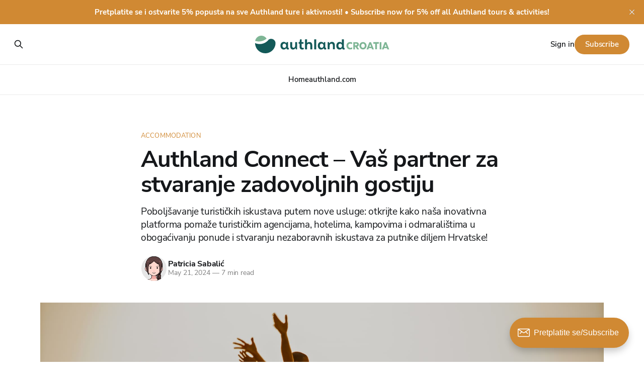

--- FILE ---
content_type: text/html; charset=utf-8
request_url: https://authland.com/blog/authland-connect-vas-partner-za-stvaranje-zadovoljnih-gostiju/
body_size: 18945
content:
<!DOCTYPE html>
<html lang="en">
<head>

    <title>Authland Connect - zaradite uz zadovoljnije goste</title>
    <meta charset="utf-8">
    <meta name="viewport" content="width=device-width, initial-scale=1.0">
    
    <link rel="preload" as="style" href="/blog/assets/built/screen.css?v=4d55cea81d">
    <link rel="preload" as="script" href="/blog/assets/built/source.js?v=4d55cea81d">

    <link rel="stylesheet" type="text/css" href="/blog/assets/built/screen.css?v=4d55cea81d">

    <style>
        :root {
            --background-color: #ffffff
        }
    </style>

    <script>
        /* The script for calculating the color contrast has been taken from
        https://gomakethings.com/dynamically-changing-the-text-color-based-on-background-color-contrast-with-vanilla-js/ */
        var accentColor = getComputedStyle(document.documentElement).getPropertyValue('--background-color');
        accentColor = accentColor.trim().slice(1);
        var r = parseInt(accentColor.substr(0, 2), 16);
        var g = parseInt(accentColor.substr(2, 2), 16);
        var b = parseInt(accentColor.substr(4, 2), 16);
        var yiq = ((r * 299) + (g * 587) + (b * 114)) / 1000;
        var textColor = (yiq >= 128) ? 'dark' : 'light';

        document.documentElement.className = `has-${textColor}-text`;
    </script>

    <meta name="description" content="Otkrijte kako inovativna platforma Authland Connect omogućuje zaradu i zadovoljnije goste kroz prodaju lokalnih izleta i aktivnosti!">
    <link rel="icon" href="https://authland.com/blog/content/images/size/w256h256/2024/01/favicon-180.png" type="image/png">
    <link rel="canonical" href="https://authland.com/blog/authland-connect-vas-partner-za-stvaranje-zadovoljnih-gostiju/">
    <meta name="referrer" content="no-referrer-when-downgrade">
    
    <meta property="og:site_name" content="Authland blog">
    <meta property="og:type" content="article">
    <meta property="og:title" content="Authland Connect - zaradite uz zadovoljnije goste">
    <meta property="og:description" content="Poboljšavanje turističkih iskustava putem nove usluge: otkrijte kako naša inovativna platforma pomaže turističkim agencijama, hotelima, kampovima i odmaralištima u obogaćivanju ponude i stvaranju nezaboravnih iskustava za putnike diljem Hrvatske!">
    <meta property="og:url" content="https://authland.com/blog/authland-connect-vas-partner-za-stvaranje-zadovoljnih-gostiju/">
    <meta property="og:image" content="https://authland.com/blog/content/images/2024/05/iStock-1845444048.jpg">
    <meta property="article:published_time" content="2024-05-21T20:41:53.000Z">
    <meta property="article:modified_time" content="2025-01-26T20:44:23.000Z">
    <meta property="article:tag" content="accommodation">
    <meta property="article:tag" content="Things to do in Croatia">
    
    <meta property="article:publisher" content="https://www.facebook.com/authland.croatia">
    <meta name="twitter:card" content="summary_large_image">
    <meta name="twitter:title" content="Authland Connect - zaradite uz zadovoljnije goste">
    <meta name="twitter:description" content="Poboljšavanje turističkih iskustava putem nove usluge: otkrijte kako naša inovativna platforma pomaže turističkim agencijama, hotelima, kampovima i odmaralištima u obogaćivanju ponude i stvaranju nezaboravnih iskustava za putnike diljem Hrvatske!">
    <meta name="twitter:url" content="https://authland.com/blog/authland-connect-vas-partner-za-stvaranje-zadovoljnih-gostiju/">
    <meta name="twitter:image" content="https://authland.com/blog/content/images/2024/05/iStock-1845444048.jpg">
    <meta name="twitter:label1" content="Written by">
    <meta name="twitter:data1" content="Patricia Sabalić">
    <meta name="twitter:label2" content="Filed under">
    <meta name="twitter:data2" content="accommodation, Things to do in Croatia">
    <meta property="og:image:width" content="1200">
    <meta property="og:image:height" content="675">
    
    <script type="application/ld+json">
{
    "@context": "https://schema.org",
    "@type": "Article",
    "publisher": {
        "@type": "Organization",
        "name": "Authland blog",
        "url": "https://authland.com/blog/",
        "logo": {
            "@type": "ImageObject",
            "url": "https://authland.com/blog/content/images/2024/01/authland-croatia.svg",
            "width": 267,
            "height": 35
        }
    },
    "author": {
        "@type": "Person",
        "name": "Patricia Sabalić",
        "image": {
            "@type": "ImageObject",
            "url": "https://authland.com/blog/content/images/2024/12/people_15675914.png",
            "width": 512,
            "height": 601
        },
        "url": "https://authland.com/blog/author/patricia/",
        "sameAs": []
    },
    "headline": "Authland Connect - zaradite uz zadovoljnije goste",
    "url": "https://authland.com/blog/authland-connect-vas-partner-za-stvaranje-zadovoljnih-gostiju/",
    "datePublished": "2024-05-21T20:41:53.000Z",
    "dateModified": "2025-01-26T20:44:23.000Z",
    "image": {
        "@type": "ImageObject",
        "url": "https://authland.com/blog/content/images/2024/05/iStock-1845444048.jpg",
        "width": 1200,
        "height": 675
    },
    "keywords": "accommodation, Things to do in Croatia",
    "description": "Poboljšavanje turističkih iskustava putem nove usluge: otkrijte kako naša inovativna platforma pomaže turističkim agencijama, hotelima, kampovima i odmaralištima u obogaćivanju ponude i stvaranju nezaboravnih iskustava za putnike diljem Hrvatske!",
    "mainEntityOfPage": "https://authland.com/blog/authland-connect-vas-partner-za-stvaranje-zadovoljnih-gostiju/"
}
    </script>

    <meta name="generator" content="Ghost 5.96">
    <link rel="alternate" type="application/rss+xml" title="Authland blog" href="https://authland.com/blog/rss/">
    <script defer src="https://cdn.jsdelivr.net/ghost/portal@~2.44/umd/portal.min.js" data-i18n="false" data-ghost="https://authland.com/blog/" data-key="fcbbc4fcac92c847e70409788f" data-api="https://authland.com/blog/ghost/api/content/" crossorigin="anonymous"></script><style id="gh-members-styles">.gh-post-upgrade-cta-content,
.gh-post-upgrade-cta {
    display: flex;
    flex-direction: column;
    align-items: center;
    font-family: -apple-system, BlinkMacSystemFont, 'Segoe UI', Roboto, Oxygen, Ubuntu, Cantarell, 'Open Sans', 'Helvetica Neue', sans-serif;
    text-align: center;
    width: 100%;
    color: #ffffff;
    font-size: 16px;
}

.gh-post-upgrade-cta-content {
    border-radius: 8px;
    padding: 40px 4vw;
}

.gh-post-upgrade-cta h2 {
    color: #ffffff;
    font-size: 28px;
    letter-spacing: -0.2px;
    margin: 0;
    padding: 0;
}

.gh-post-upgrade-cta p {
    margin: 20px 0 0;
    padding: 0;
}

.gh-post-upgrade-cta small {
    font-size: 16px;
    letter-spacing: -0.2px;
}

.gh-post-upgrade-cta a {
    color: #ffffff;
    cursor: pointer;
    font-weight: 500;
    box-shadow: none;
    text-decoration: underline;
}

.gh-post-upgrade-cta a:hover {
    color: #ffffff;
    opacity: 0.8;
    box-shadow: none;
    text-decoration: underline;
}

.gh-post-upgrade-cta a.gh-btn {
    display: block;
    background: #ffffff;
    text-decoration: none;
    margin: 28px 0 0;
    padding: 8px 18px;
    border-radius: 4px;
    font-size: 16px;
    font-weight: 600;
}

.gh-post-upgrade-cta a.gh-btn:hover {
    opacity: 0.92;
}</style>
    <script defer src="https://cdn.jsdelivr.net/ghost/sodo-search@~1.3/umd/sodo-search.min.js" data-key="fcbbc4fcac92c847e70409788f" data-styles="https://cdn.jsdelivr.net/ghost/sodo-search@~1.3/umd/main.css" data-sodo-search="https://authland.com/blog/" data-locale="en" crossorigin="anonymous"></script>
    <script defer src="https://cdn.jsdelivr.net/ghost/announcement-bar@~1.1/umd/announcement-bar.min.js" data-announcement-bar="https://authland.com/blog/" data-api-url="https://authland.com/blog/members/api/announcement/" crossorigin="anonymous"></script>
    <link href="https://authland.com/blog/webmentions/receive/" rel="webmention">
    <script defer src="/blog/public/cards.min.js?v=4d55cea81d"></script>
    <link rel="stylesheet" type="text/css" href="/blog/public/cards.min.css?v=4d55cea81d">
    <script defer src="/blog/public/comment-counts.min.js?v=4d55cea81d" data-ghost-comments-counts-api="https://authland.com/blog/members/api/comments/counts/"></script>
    <script defer src="/blog/public/member-attribution.min.js?v=4d55cea81d"></script><style>:root {--ghost-accent-color: #d08933;}</style>
    <!-- Cookie consent -->
<link rel="stylesheet" href="https://cdn.jsdelivr.net/gh/orestbida/cookieconsent@v2.8.9/dist/cookieconsent.css" media=print onload="this.media='all'">
<!-- Google analytics & Hotjar -->
<script type=text/plain data-cookiecategory=analytics>
    (function(w,d,s,l,i){w[l]=w[l]||[];w[l].push({'gtm.start':
    new Date().getTime(),event:'gtm.js'});var f=d.getElementsByTagName(s)[0],
    j=d.createElement(s),dl=l!='dataLayer'?'&l='+l:'';j.async=true;j.src=
    'https://www.googletagmanager.com/gtm.js?id='+i+dl;f.parentNode.insertBefore(j,f);
    })(window,document,'script','dataLayer','GTM-MBBTTVD');
</script>
<script type=text/plain data-cookiecategory=analytics>
    (function(h,o,t,j,a,r){
        h.hj=h.hj||function(){(h.hj.q=h.hj.q||[]).push(arguments)};
        h._hjSettings={hjid:1880562,hjsv:6};
        a=o.getElementsByTagName('head')[0];
        r=o.createElement('script');r.async=1;
        r.src=t+h._hjSettings.hjid+j+h._hjSettings.hjsv;
        a.appendChild(r);
    })(window,document,'https://static.hotjar.com/c/hotjar-','.js?sv=');
</script>

<!-- Font -->

<link rel="preconnect" href="https://fonts.googleapis.com">
<link rel="preconnect" href="https://fonts.gstatic.com" crossorigin>

<style>
    /* latin-ext */
    @font-face {
        font-family: 'Nunito Sans';
        font-style: normal;
        font-weight: 300;
        font-display: swap;
        src: url(https://fonts.gstatic.com/s/nunitosans/v12/pe03MImSLYBIv1o4X1M8cc8WAc5jU1EQVg.woff2) format('woff2');
        unicode-range: U+0100-02AF, U+1E00-1EFF, U+2020, U+20A0-20AB, U+20AD-20CF, U+2113, U+2C60-2C7F, U+A720-A7FF;
    }

    /* latin */
    @font-face {
        font-family: 'Nunito Sans';
        font-style: normal;
        font-weight: 300;
        font-display: swap;
        src: url(https://fonts.gstatic.com/s/nunitosans/v12/pe03MImSLYBIv1o4X1M8cc8WAc5tU1E.woff2) format('woff2');
        unicode-range: U+0000-00FF, U+0131, U+0152-0153, U+02BB-02BC, U+02C6, U+02DA, U+02DC, U+2000-206F, U+2074, U+20AC, U+2122, U+2191, U+2193, U+2212, U+2215, U+FEFF, U+FFFD;
    }

    @font-face {
        font-family: 'Nunito Sans';
        font-style: normal;
        font-weight: 400;
        font-display: swap;
        src: url(https://fonts.gstatic.com/s/nunitosans/v12/pe0qMImSLYBIv1o4X1M8ccezI9tScg.woff2) format('woff2');
        unicode-range: U+0100-02AF, U+1E00-1EFF, U+2020, U+20A0-20AB, U+20AD-20CF, U+2113, U+2C60-2C7F, U+A720-A7FF;
    }

    /* latin */
    @font-face {
        font-family: 'Nunito Sans';
        font-style: normal;
        font-weight: 400;
        font-display: swap;
        src: url(https://fonts.gstatic.com/s/nunitosans/v12/pe0qMImSLYBIv1o4X1M8cce9I9s.woff2) format('woff2');
        unicode-range: U+0000-00FF, U+0131, U+0152-0153, U+02BB-02BC, U+02C6, U+02DA, U+02DC, U+2000-206F, U+2074, U+20AC, U+2122, U+2191, U+2193, U+2212, U+2215, U+FEFF, U+FFFD;
    }

    /* latin-ext */
    @font-face {
        font-family: 'Nunito Sans';
        font-style: normal;
        font-weight: 600;
        font-display: swap;
        src: url(https://fonts.gstatic.com/s/nunitosans/v12/pe03MImSLYBIv1o4X1M8cc9iB85jU1EQVg.woff2) format('woff2');
        unicode-range: U+0100-02AF, U+1E00-1EFF, U+2020, U+20A0-20AB, U+20AD-20CF, U+2113, U+2C60-2C7F, U+A720-A7FF;
    }

    /* latin */
    @font-face {
        font-family: 'Nunito Sans';
        font-style: normal;
        font-weight: 600;
        font-display: swap;
        src: url(https://fonts.gstatic.com/s/nunitosans/v12/pe03MImSLYBIv1o4X1M8cc9iB85tU1E.woff2) format('woff2');
        unicode-range: U+0000-00FF, U+0131, U+0152-0153, U+02BB-02BC, U+02C6, U+02DA, U+02DC, U+2000-206F, U+2074, U+20AC, U+2122, U+2191, U+2193, U+2212, U+2215, U+FEFF, U+FFFD;
    }

    /* latin-ext */
    @font-face {
        font-family: 'Nunito Sans';
        font-style: normal;
        font-weight: 700;
        font-display: swap;
        src: url(https://fonts.gstatic.com/s/nunitosans/v12/pe03MImSLYBIv1o4X1M8cc8GBs5jU1EQVg.woff2) format('woff2');
        unicode-range: U+0100-02AF, U+1E00-1EFF, U+2020, U+20A0-20AB, U+20AD-20CF, U+2113, U+2C60-2C7F, U+A720-A7FF;
    }

    /* latin */
    @font-face {
        font-family: 'Nunito Sans';
        font-style: normal;
        font-weight: 700;
        font-display: swap;
        src: url(https://fonts.gstatic.com/s/nunitosans/v12/pe03MImSLYBIv1o4X1M8cc8GBs5tU1E.woff2) format('woff2');
        unicode-range: U+0000-00FF, U+0131, U+0152-0153, U+02BB-02BC, U+02C6, U+02DA, U+02DC, U+2000-206F, U+2074, U+20AC, U+2122, U+2191, U+2193, U+2212, U+2215, U+FEFF, U+FFFD;
    }

    :root { --font-sans: 'Nunito Sans','Segoe UI',sans-serif; }
   
</style>

</head>
<body class="post-template tag-accommodation tag-things-to-do-in-croatia has-sans-title has-sans-body">

<div class="gh-viewport">
    
    <header id="gh-navigation" class="gh-navigation is-stacked gh-outer">
    <div class="gh-navigation-inner gh-inner">

        <div class="gh-navigation-brand">
            <a class="gh-navigation-logo is-title" href="https://authland.com/blog">
                    <img src="https://authland.com/blog/content/images/2024/01/authland-croatia.svg" alt="Authland blog">
            </a>
            <button class="gh-search gh-icon-button" aria-label="Search this site" data-ghost-search>
    <svg xmlns="http://www.w3.org/2000/svg" fill="none" viewBox="0 0 24 24" stroke="currentColor" stroke-width="2" width="20" height="20"><path stroke-linecap="round" stroke-linejoin="round" d="M21 21l-6-6m2-5a7 7 0 11-14 0 7 7 0 0114 0z"></path></svg></button>            <button class="gh-burger gh-icon-button" aria-label="Menu">
                <svg xmlns="http://www.w3.org/2000/svg" width="24" height="24" fill="currentColor" viewBox="0 0 256 256"><path d="M224,128a8,8,0,0,1-8,8H40a8,8,0,0,1,0-16H216A8,8,0,0,1,224,128ZM40,72H216a8,8,0,0,0,0-16H40a8,8,0,0,0,0,16ZM216,184H40a8,8,0,0,0,0,16H216a8,8,0,0,0,0-16Z"></path></svg>                <svg xmlns="http://www.w3.org/2000/svg" width="24" height="24" fill="currentColor" viewBox="0 0 256 256"><path d="M205.66,194.34a8,8,0,0,1-11.32,11.32L128,139.31,61.66,205.66a8,8,0,0,1-11.32-11.32L116.69,128,50.34,61.66A8,8,0,0,1,61.66,50.34L128,116.69l66.34-66.35a8,8,0,0,1,11.32,11.32L139.31,128Z"></path></svg>            </button>
        </div>

        <nav class="gh-navigation-menu">
            <ul class="nav">
    <li class="nav-home"><a href="https://authland.com/blog/">Home</a></li>
    <li class="nav-authland-com"><a href="https://authland.com">authland.com</a></li>
</ul>

        </nav>

        <div class="gh-navigation-actions">
                <button class="gh-search gh-icon-button" aria-label="Search this site" data-ghost-search>
    <svg xmlns="http://www.w3.org/2000/svg" fill="none" viewBox="0 0 24 24" stroke="currentColor" stroke-width="2" width="20" height="20"><path stroke-linecap="round" stroke-linejoin="round" d="M21 21l-6-6m2-5a7 7 0 11-14 0 7 7 0 0114 0z"></path></svg></button>                <div class="gh-navigation-members">
                            <a href="#/portal/signin" data-portal="signin">Sign in</a>
                                <a class="gh-button" href="#/portal/signup" data-portal="signup">Subscribe</a>
                </div>
        </div>

    </div>
</header>

    

<main class="gh-main">

    <article class="gh-article post tag-accommodation tag-things-to-do-in-croatia featured">

        <header class="gh-article-header gh-canvas">

                <a class="gh-article-tag" href="https://authland.com/blog/tag/accommodation/">accommodation</a>
            <h1 class="gh-article-title is-title">Authland Connect – Vaš partner za stvaranje zadovoljnih gostiju</h1>
                <p class="gh-article-excerpt is-body">Poboljšavanje turističkih iskustava putem nove usluge: otkrijte kako naša inovativna platforma pomaže turističkim agencijama, hotelima, kampovima i odmaralištima u obogaćivanju ponude i stvaranju nezaboravnih iskustava za putnike diljem Hrvatske!</p>

            <div class="gh-article-meta">
                <div class="gh-article-author-image">
                            <a href="/blog/author/patricia/">
                                <img class="author-profile-image" src="/blog/content/images/size/w160/2024/12/people_15675914.png" alt="Patricia Sabalić" />
                            </a>
                </div>
                <div class="gh-article-meta-wrapper">
                    <h4 class="gh-article-author-name"><a href="/blog/author/patricia/">Patricia Sabalić</a></h4>
                    <div class="gh-article-meta-content">
                        <time class="gh-article-meta-date" datetime="2024-05-21">May 21, 2024</time>
                            <span class="gh-article-meta-length"><span class="bull">—</span> 7 min read</span>
                    </div>
                </div>
            </div>

                <figure class="gh-article-image">
        <img
            srcset="/blog/content/images/size/w320/2024/05/iStock-1845444048.jpg 320w,
                    /blog/content/images/size/w600/2024/05/iStock-1845444048.jpg 600w,
                    /blog/content/images/size/w960/2024/05/iStock-1845444048.jpg 960w,
                    /blog/content/images/size/w1200/2024/05/iStock-1845444048.jpg 1200w,
                    /blog/content/images/size/w2000/2024/05/iStock-1845444048.jpg 2000w"
            src="/blog/content/images/size/w1200/2024/05/iStock-1845444048.jpg"
            alt="Authland Connect – Vaš partner za stvaranje zadovoljnih gostiju"
        >
    </figure>

        </header>

        <section class="gh-content gh-canvas is-body">
            <p>Primate tisuće gostiju, ali...</p><p>Mogu li oni zaista dobiti izbor najboljih tura i aktivnosti na jednom mjestu - spremnih za online rezervaciju samo u nekoliko klikova?</p><p>Osjećaju li da je vaš smještaj stvarno povezan s destinacijom, i da im ne treba nitko drugi za potpuno iskustvo?</p><p>Znate li zaista njihove potrebe, koliko troše i kakav je njihov puni potencijal?</p><figure class="kg-card kg-image-card"><img src="https://authland.com/blog/content/images/2024/05/iStock-1346447893.jpg" class="kg-image" alt="Srednjovječni par radi check-in u boutique hotelu" loading="lazy" width="1772" height="1181" srcset="https://authland.com/blog/content/images/size/w600/2024/05/iStock-1346447893.jpg 600w, https://authland.com/blog/content/images/size/w1000/2024/05/iStock-1346447893.jpg 1000w, https://authland.com/blog/content/images/size/w1600/2024/05/iStock-1346447893.jpg 1600w, https://authland.com/blog/content/images/2024/05/iStock-1346447893.jpg 1772w" sizes="(min-width: 720px) 720px"></figure><p>Ova pitanja ističu važnost pružanja ne samo smještaja, već holističkog i obogaćujućeg iskustva koje se proteže izvan granica objekta. <a href="https://authland.com/hr/authland-connect?ref=authland.com" rel="noreferrer"><strong>Authland Connect</strong></a>, aplikacija nastala iz naše turističke platforme <a href="https://authland.com/?ref=authland.com" rel="noreferrer">Authland</a> koja djeluje od 2020. i <a href="https://authland.com/hr/croatia?ref=authland.com" rel="noreferrer">okuplja sjajne i kvalitetne izlete, aktivnosti i ostale doživljaje <strong>od Dalmacije do Istre, Zagorja i Slavonije</strong></a>, nudi rješenje za premošćivanje ovog jaza. Omogućava svakom objektu i agenciji da svojim gostima ponudi <strong>odabrani izbor vrhunskih tura i aktivnosti, besprijekorno integriranih u platformu za rezervacije</strong>. Korištenjem ovog alata, zadovoljstvo gostiju povećava se, postiže njihova lojalnost, a uz to se zarađuje od svake rezervirane ture i aktivnosti.</p><figure class="kg-card kg-embed-card"><iframe width="200" height="113" src="https://www.youtube.com/embed/M7mSp9sRKPA?feature=oembed" frameborder="0" allow="accelerometer; autoplay; clipboard-write; encrypted-media; gyroscope; picture-in-picture; web-share" referrerpolicy="strict-origin-when-cross-origin" allowfullscreen="" title="Authland Connect - vaš alat za zadovoljnije goste i nove prihode"></iframe></figure><h2 id="va%C5%BEnost-autenti%C4%8Dnih-turisti%C4%8Dkih-iskustava">Važnost autentičnih turističkih iskustava</h2><p>Turistička iskustva postaju sve važnija za putnike diljem svijeta. Moderni turisti često traže autentična iskustva koja im omogućuju da se zaista upuste u kulturu, tradiciju i lokalni način života odredišta koje posjećuju. Takva iskustva ne samo da obogaćuju životno iskustvo putnika, već pružaju priliku za dublju povezanost s odredištem i njegovim stanovnicima.</p><p>Uzimajući u obzir pretpostavku da određeni smještajni objekt ili agencija prime 5.000 gostiju godišnje, <a href="https://www.lodgingcm.com/blog/survey-shows-what-guests-actually-want-from-hotels/?ref=authland.com" rel="noreferrer">podaci sugeriraju </a>da je <strong>40% tih gostiju zainteresirano degustaciju hrane i ture koje uključuju lokalnu gastronomiju, 36% za razgledavanje destinacije te 27% gostiju za sjajne doživljaje </strong>poput kušanja vina, piva i posjete lokalnim destilerijama. Očito je koliko su autentična turistička iskustva ključna za poslovni uspjeh turističkih agencija, hotela, kampova i odmarališta.</p><figure class="kg-card kg-image-card"><img src="https://authland.com/blog/content/images/2024/05/iStock-1437822106-1.jpg" class="kg-image" alt="Par je bookirao turu jedrenja tijekom zalaska sunca preko Authland Connecta" loading="lazy" width="1772" height="1182" srcset="https://authland.com/blog/content/images/size/w600/2024/05/iStock-1437822106-1.jpg 600w, https://authland.com/blog/content/images/size/w1000/2024/05/iStock-1437822106-1.jpg 1000w, https://authland.com/blog/content/images/size/w1600/2024/05/iStock-1437822106-1.jpg 1600w, https://authland.com/blog/content/images/2024/05/iStock-1437822106-1.jpg 1772w" sizes="(min-width: 720px) 720px"></figure><p>Na temelju pruženih podataka, uz bruto prihod od 10.000,00 eura od dodatnih usluga, postoji značajan potencijal za povrat ulaganja. S potencijalnim povratom ulaganja koji se kreće od <strong>5 do 20 puta</strong> u samo jednoj godini, ulaganje u razvoj autentičnih turističkih iskustava može biti vrlo profitabilno. Ovo ističe važnost autentičnih iskustava u privlačenju gostiju, povećanju prihoda i stvaranju konkurentske prednosti na tržištu.</p><p>Stoga se nameće kako turističke agencije koje se bave smještajem, hoteli, kampovi i odmarališta trebaju prepoznati važnost ulaganja <a href="https://www.netokracija.com/authland-turizam-hrvatska-josip-zurak-168195?ref=authland.com" rel="noreferrer">u razvoj visokokvalitetnih, lokalno relevantnih doživljaja</a> - kako bi zadovoljili potrebe modernih putnika i postigli izvanredne poslovne rezultate.</p><figure class="kg-card kg-image-card kg-card-hascaption"><img src="https://authland.com/blog/content/images/2024/05/Platforma-min-1.png" class="kg-image" alt="Authland Connect - inovativna platforma za rezervaciju tura i aktivnosti za hotelske goste" loading="lazy" width="2000" height="1282" srcset="https://authland.com/blog/content/images/size/w600/2024/05/Platforma-min-1.png 600w, https://authland.com/blog/content/images/size/w1000/2024/05/Platforma-min-1.png 1000w, https://authland.com/blog/content/images/size/w1600/2024/05/Platforma-min-1.png 1600w, https://authland.com/blog/content/images/size/w2400/2024/05/Platforma-min-1.png 2400w" sizes="(min-width: 720px) 720px"><figcaption><span style="white-space: pre-wrap;">Potpuno personalizirana platforma koja odražava snagu vašeg branda prema gostima.</span></figcaption></figure><h2 id="proizvod-koji-osna%C5%BEuje-turisti%C4%8Dke-subjekte">Proizvod koji osnažuje turističke subjekte</h2><p>Glavni cilj Authland Connecta je osnažiti vas kao hotele, resorte, kampove i turističke agencije koje se bave smještajem, da iskoristite platformu kako biste svojim gostima omogućili širok spektar visokokvalitetnih tura, aktivnosti i doživljaja diljem Hrvatske. A birate između<strong> </strong><a href="https://authland.com/hr/croatia?ref=authland.com" rel="noreferrer"><strong>gotovo 300 usluga</strong></a> kojima raspolažemo u cijeloj državi.</p><p>Distribuciju pritom radite kako i kada želite –<strong> email kampanjama</strong> od trenutka bookinga smještaja, <strong>integracijom na web stranicu</strong> ili u <strong>mobilnu aplikaciju</strong>, na <strong>TV ekranima</strong> i ostalim kanalima koje zamislite. Time postajete konkurentniji, privlačniji i ostvarujete puni potencijal u pogledu lojalnosti i zadovoljstva svojih gostiju, ali i – dodatno zarađujete.</p><p>Authland Connect također vam omogućuje uvid u to <strong>koliko vaši gosti troše na dodatne aktivnosti i kakvi su im uistinu interesi</strong>, i to segmentirano po državama iz kojih dolaze.</p><figure class="kg-card kg-image-card kg-card-hascaption"><img src="https://authland.com/blog/content/images/2024/05/Dashboard-min-1.png" class="kg-image" alt="Authland Connect - inovativna platforma za rezervacije izleta i aktivnosti za hotelske goste - nadzorna ploča sa statistikom" loading="lazy" width="2000" height="1283" srcset="https://authland.com/blog/content/images/size/w600/2024/05/Dashboard-min-1.png 600w, https://authland.com/blog/content/images/size/w1000/2024/05/Dashboard-min-1.png 1000w, https://authland.com/blog/content/images/size/w1600/2024/05/Dashboard-min-1.png 1600w, https://authland.com/blog/content/images/size/w2400/2024/05/Dashboard-min-1.png 2400w" sizes="(min-width: 720px) 720px"><figcaption><span style="white-space: pre-wrap;">Analitika za donošenje boljih odluka - na dohvat ruke!</span></figcaption></figure><p>Još jedan jasan benefit korištenja Connect platforme postizanje je <strong>veće efikasnosti osoblja</strong>. Pristup informacijama o preferencijama gostiju i dostupnim aktivnostima je brži - sve se odigrava u samo nekoliko klikova. Ovo olakšava osoblju da pruži personaliziranu uslugu i preporuke koje odgovaraju interesima svakog gosta. Zahvaljujući boljem upravljanju rezervacijama i aktivnostima, osoblje može učinkovitije rasporediti resurse i vrijeme, što rezultira boljom uslugom i zadovoljnijim gostima, a osim toga &nbsp;iznimno pozitivan nusprodukt je i smanjenje pritiska na same zaposlenike.</p><p>Platforma je jedinstveno <strong>prilagođena brandovima (naime - sami birate boje, logotip, slike i font platforme) </strong>i potrebama njihovih gostiju, nudeći personalizirano iskustvo za svakog pojedinog korisnika. Nije samo alat za prodaju tura i aktivnosti, već je partner u stvaranju jedinstvenih doživljaja koji odražavaju identitet poslovanja i privlače ciljanu publiku svakog poslovanja pojedinačno.</p><p>S personaliziranim pristupom, Authland Connect omogućuje poslovanjima da izgrade snažne veze sa svojim gostima, nudeći im upravo <strong>ono što žele, kada to žele</strong>. Bilo da se radi o luksuznom odmaralištu koje želi ponuditi ekskluzivne ture ili vlastitu SPA uslugu u intimnom okruženju, ili pak obiteljskom hotelu koji želi organizirati zabavne aktivnosti za obitelji s djecom, nova platforma pruža fleksibilnost i prilagodljivost kako bi zadovoljila raznolike interese i preferencije gostiju.</p><figure class="kg-card kg-image-card"><img src="https://authland.com/blog/content/images/2024/05/Copy-of-DJI_0132.jpg" class="kg-image" alt="Grupa se vozi kajakom i SUP-om u Istri" loading="lazy" width="2000" height="1332" srcset="https://authland.com/blog/content/images/size/w600/2024/05/Copy-of-DJI_0132.jpg 600w, https://authland.com/blog/content/images/size/w1000/2024/05/Copy-of-DJI_0132.jpg 1000w, https://authland.com/blog/content/images/size/w1600/2024/05/Copy-of-DJI_0132.jpg 1600w, https://authland.com/blog/content/images/2024/05/Copy-of-DJI_0132.jpg 2000w" sizes="(min-width: 720px) 720px"></figure><p>Authland Connect omogućava da <strong>od trenutka bookinga pa sve do <em>post-stay </em>razdoblja</strong>, gostu strukturirano možete komunicirati sve sjajne doživljaje u destinaciji, a koje mu preporučujete upravo vi kao njegov smještaj ili agencija od pouzdanja.</p><p>Naglasak je na stvaranju nezaboravnih iskustava koja ostavljaju trajan dojam i zadovoljstvo, a svaki gost osjeća kao da mu je pružen osobni vodič kroz odredište. Podaci se redovito analiziraju kako bi se bolje razumjele potrebe i želje gostiju, osiguravajući da ponude uvijek ispunjavaju njihova očekivanja. Na taj način gradite dublje veze sa svojim gostima i jačate svoj brand kao sinonim za kvalitetu i personaliziranu gostoljubivost.</p><figure class="kg-card kg-image-card"><img src="https://authland.com/blog/content/images/2024/05/woman-936549_1920.jpg" class="kg-image" alt="Djevojka uživa u sauni hotela" loading="lazy" width="1920" height="1249" srcset="https://authland.com/blog/content/images/size/w600/2024/05/woman-936549_1920.jpg 600w, https://authland.com/blog/content/images/size/w1000/2024/05/woman-936549_1920.jpg 1000w, https://authland.com/blog/content/images/size/w1600/2024/05/woman-936549_1920.jpg 1600w, https://authland.com/blog/content/images/2024/05/woman-936549_1920.jpg 1920w" sizes="(min-width: 720px) 720px"></figure><h2 id="maksimiziranje-potencijala">Maksimiziranje potencijala</h2><p>Turističkim agencijama koje nude smještaj, hotelima, kampovima i odmaralištima pruža se sveobuhvatan skup prednosti kako bi poboljšali svoje ponude:</p><ol><li><strong>Izbor raznih tura i aktivnosti</strong></li></ol><p>Na jednostavan način može se pristupiti raznovrsnim turama i aktivnostima, uključujući i vlastite i vanjske opcije, kako bi se zadovoljile različite preferencije gostiju. Bilo da je riječ o istraživanju povijesnih znamenitosti, uživanju u aktivnostima na otvorenom ili doživljavanju lokalne kulture, Authland Connect omogućuje <strong>prilagođeni izbor iskustava koje gostima distribuirate putem različitih kanala </strong>poput emaila, web stranice, mobilne aplikacije, digitalnih ekrana, tableta, letaka i recepcije.</p><ol start="2"><li><strong>Zarada od provizije</strong></li></ol><p>Provizije koje zarađujete kreću se od minimalno 8% na ukupnu vrijednost svake rezervacije napravljene putem Authland Connecta, pa sve do pune provizije koju ste dogovorili s pružateljima tura i aktivnosti umanjene za 3% troška procesuiranja transakcije koju omogućava Authland Connect. <strong>To ne samo da dodaje unosan prihod, već pozicionira poslovanja kao predane pružatelje izvrsnih iskustava gostima</strong>, čvrsto usmjerenih na njihovo zadovoljstvo i udobnost tijekom boravka u destinaciji.</p><figure class="kg-card kg-image-card"><img src="https://authland.com/blog/content/images/2024/05/pexels-ketut-subiyanto-4907442.jpg" class="kg-image" alt="Dvije mlade djevojke prijavljuju se na hotelskoj recepciji" loading="lazy" width="2000" height="1333" srcset="https://authland.com/blog/content/images/size/w600/2024/05/pexels-ketut-subiyanto-4907442.jpg 600w, https://authland.com/blog/content/images/size/w1000/2024/05/pexels-ketut-subiyanto-4907442.jpg 1000w, https://authland.com/blog/content/images/size/w1600/2024/05/pexels-ketut-subiyanto-4907442.jpg 1600w, https://authland.com/blog/content/images/2024/05/pexels-ketut-subiyanto-4907442.jpg 2000w" sizes="(min-width: 720px) 720px"></figure><ol start="3"><li><strong>Centraliziranost pružanja usluga</strong></li></ol><p>Bilo koji turistički objekt se pozicionira kao središte za sve potrebe gostiju nudeći cjelovit izbor tura i aktivnosti. <strong>Postajući jedno odredište za obogaćujuća iskustva, jača se identitet branda i potiče se lojalnost.</strong> Gosti cijene praktičnost pristupa širokom spektru opcija putem pouzdanog izvora, poboljšavajući njihovo opće zadovoljstvo boravkom u destinaciji.</p><ol start="4"><li><strong>Analiza podataka</strong></li></ol><p>Analitički alati koje pruža Authland Connect mogu se koristiti kako bi se dobili vrijedni uvidi u preferencije gostiju, obrasce trošenja i trendove na tržištu. Analizom prodajnih podataka i ponašanja gostiju, lakše je donositi informirane odluke kako bi se prilagodile ponude, optimizirale marketinške strategije i bolje razumjele evoluirane potrebe ciljane publike.</p><p>U osnovi, omogućava turističkim stručnjacima da kreiraju nezaboravna iskustva, potaknu rast prihoda i razviju trajne odnose s gostima putem besprijekornog i podatkovno vođenog pristupa. Pritom aplikacija pruža uvid u podatke kao ukupna i prosječna potrošnja po rezerviranoj usluzi, promet po državama i kategorijama usluga, vremensko kretanje prometa i druge bitne informacije.</p><ol start="5"><li><strong>Povećanje efikasnosti osoblja</strong></li></ol><p>Osoblju se omogućuje da se fokusira na pružanje vrhunske usluge gostima, dok se rutinski zadaci rezerviranja tura i aktivnosti automatski obavljaju putem Authland Connecta. Time se osigurava glatko i brzo ispunjavanje zahtjeva gosta, dok se istovremeno poboljšava ukupno iskustvo boravka. Osim što oslobađa vrijeme, omogućuje osoblju da se posvete drugim aspektima poslovanja, kao što su poboljšanje interakcije s gostima, pružanje personaliziranih preporuka i unaprjeđenje operativne učinkovitosti.</p><h2 id="odaberite-savr%C5%A1en-model-za-svoje-poslovanje">Odaberite savršen model za svoje poslovanje</h2><p>Konačno, u svakom paketu koji nudimo, naši partneri mogu pristupiti platformi za rezervaciju tura i aktivnosti, personaliziranoj kako bi odražavala identitet  branda. Od svake rezervacije napravljene putem platforme zarađujete proviziju, uz privlačne dizajne kartica i bannera koji su dostupni za web stranicu ili vašu mobilnu aplikaciju. </p><figure class="kg-card kg-image-card"><img src="https://authland.com/blog/content/images/2025/01/want-to-grow-up-your-business.png" class="kg-image" alt="Authland Connect oglas s pozivom na akciju" loading="lazy" width="1200" height="400" srcset="https://authland.com/blog/content/images/size/w600/2025/01/want-to-grow-up-your-business.png 600w, https://authland.com/blog/content/images/size/w1000/2025/01/want-to-grow-up-your-business.png 1000w, https://authland.com/blog/content/images/2025/01/want-to-grow-up-your-business.png 1200w" sizes="(min-width: 720px) 720px"></figure><p>Jedinstvene značajke razlikuju se od paketa do paketa (Basic, Growth i Lead), stoga je najbolje da nam se javite direktno već danas na <strong>team@authland.com</strong> ili <strong>+385 91 373 9030</strong>, kako biste otkrili načine na koji Authland Connect može transformirati vaše poslovanje i kako bismo odabrali savršen paket za vas i vaše goste.</p><p>I za bolji turizam. </p>
            <div class="post-tags">
                        <a href="/blog/tag/things-to-do-in-croatia/">#Things to do in Croatia</a>
            </div>
            <div class="share-icons">
                <!-- facebook -->
                <a target="_blank" rel="noopener noreferrer" aria-label="Share Authland Connect – Vaš partner za stvaranje zadovoljnih gostiju on facebook"
                    href="https://facebook.com/sharer/sharer.php?u=https://authland.com/blog/authland-connect-vas-partner-za-stvaranje-zadovoljnih-gostiju/">
                    <svg xmlns="http://www.w3.org/2000/svg" width="40" height="40" fill="none" viewBox="0 0 40 40"><path fill="#3a589b" fill-rule="evenodd" d="M17.177 30.88h4.496V19.999h2.999l.397-3.75h-3.396l.004-1.877c0-.977.094-1.502 1.496-1.502h1.875V9.12h-3c-3.603.0-4.871 1.82-4.871 4.878v2.251H14.93V20h2.246V30.88zM20 40C8.955 40 0 31.045.0 20 0 8.954 8.955.0 20 0s20 8.954 20 20c0 11.045-8.955 20-20 20z" clip-rule="evenodd"></path></svg>
                </a>
                <!-- messenger -->
                <a target="_blank" rel="noopener noreferrer" aria-label="Share Authland Connect – Vaš partner za stvaranje zadovoljnih gostiju on messenger"
                    href="fb-messenger://share?link=https://authland.com/blog/authland-connect-vas-partner-za-stvaranje-zadovoljnih-gostiju/&app_id=987654321">
                    <svg xmlns="http://www.w3.org/2000/svg" width="40" height="40" fill="none" viewBox="0 0 40 40">
                        <path fill="#007FFF" fill-rule="evenodd" d="M21.988 24.938l-5.094-5.432-9.937 5.432 10.931-11.605 5.218 5.432 9.813-5.432-10.931 11.605zM20 0C8.954 0 0 8.29 0 18.518c0 5.828 2.908 11.026 7.453 14.421V40l6.81-3.737c1.818.502 3.743.774 5.737.774 11.046 0 20-8.291 20-18.519C40 8.291 31.046 0 20 0z" clip-rule="evenodd"/>
                    </svg>
                </a>
                <!-- Whatsapp -->
                <a target="_blank" rel="noopener noreferrer" aria-label="Share Authland Connect – Vaš partner za stvaranje zadovoljnih gostiju on whatsapp"
                    href="https://api.whatsapp.com/send?text=Authland Connect – Vaš partner za stvaranje zadovoljnih gostiju%20-%20https://authland.com/blog/authland-connect-vas-partner-za-stvaranje-zadovoljnih-gostiju/">
                    <svg xmlns="http://www.w3.org/2000/svg" width="40" height="40" fill="none" viewBox="0 0 40 40"><path fill="#57bb63" fill-rule="evenodd" d="M20 40c11.046.0 20-8.954 20-20S31.046.0 20 0 0 8.954.0 20s8.954 20 20 20z" clip-rule="evenodd"></path><path fill="#fff" fill-rule="evenodd" d="M20.047 30.814c-1.907.0-3.698-.487-5.257-1.343l-6.02 1.914 1.962-5.79a10.68 10.68.0 01-1.56-5.573c0-5.96 4.869-10.791 10.876-10.791 6.006.0 10.875 4.831 10.875 10.791s-4.869 10.792-10.875 10.792zm0-19.865c-5.042.0-9.143 4.07-9.143 9.073a8.98 8.98.0 001.741 5.32l-1.142 3.37 3.514-1.117a9.14 9.14.0 005.03 1.5c5.042.0 9.144-4.07 9.144-9.072.0-5.003-4.102-9.074-9.143-9.074zm5.492 11.559c-.067-.11-.245-.177-.51-.309-.267-.132-1.578-.772-1.822-.86-.245-.088-.423-.133-.6.132-.178.265-.689.86-.845 1.037-.155.177-.31.199-.577.066-.267-.132-1.126-.411-2.144-1.313-.793-.7-1.328-1.566-1.483-1.831-.156-.265-.017-.408.117-.54.12-.118.266-.308.4-.463.133-.154.178-.264.266-.441.09-.177.045-.33-.022-.463s-.6-1.434-.822-1.964c-.222-.53-.444-.441-.6-.441-.155.0-.333-.022-.51-.022a.984.984.0 00-.712.33c-.244.265-.933.905-.933 2.207.0 1.301.955 2.559 1.089 2.735.133.177 1.844 2.934 4.553 3.994 2.711 1.059 2.711.705 3.2.661.488-.044 1.577-.64 1.8-1.257.221-.618.221-1.148.155-1.258z" clip-rule="evenodd"></path></svg>
                </a>
                <!-- viber -->
                <a target="_blank" rel="noopener noreferrer" aria-label="Share Authland Connect – Vaš partner za stvaranje zadovoljnih gostiju on viber"
                    href="viber://forward?text=https://authland.com/blog/authland-connect-vas-partner-za-stvaranje-zadovoljnih-gostiju/">
                    <svg xmlns="http://www.w3.org/2000/svg" width="40" height="40" fill="none" viewBox="0 0 40 40">
                        <circle cx="20" cy="20" r="20" fill="#7D3DAF"/>
                        <path fill="#fff" d="M30.896 14.118a7.6 7.6 0 0 0-5.124-4.938 28.465 28.465 0 0 0-10.73 0 7.6 7.6 0 0 0-5.253 4.91 20.993 20.993 0 0 0 0 9.038 7.657 7.657 0 0 0 4.84 4.867V30.4a.969.969 0 0 0 1.665.67l2.433-2.52h1.58c1.8-.001 3.597-.173 5.366-.512a7.602 7.602 0 0 0 5.123-4.939c.681-2.951.715-6.015.1-8.98zm-1.921 8.54a5.694 5.694 0 0 1-3.615 3.473 26.556 26.556 0 0 1-5.693.455.13.13 0 0 0-.1 0l-1.793 1.936-1.893 1.935a.228.228 0 0 1-.385-.156V26.33a.142.142 0 0 0-.113-.128 5.693 5.693 0 0 1-3.615-3.473 19.043 19.043 0 0 1 0-8.17 5.692 5.692 0 0 1 3.615-3.472c3.29-.63 6.671-.63 9.962 0a5.692 5.692 0 0 1 3.615 3.473c.596 2.69.601 5.477.015 8.169v-.071z"/>
                        <path fill="#fff" d="M25.189 22.032a11.142 11.142 0 0 0-.925-.698c-.328-.227-.64-.455-.982-.669a.868.868 0 0 0-1.04 0c-.312.257-.469.755-.91.812a1.423 1.423 0 0 1-.74-.185 5.152 5.152 0 0 1-2.847-3.203.64.64 0 0 1 0-.569.98.98 0 0 1 .228-.242l.299-.228a.925.925 0 0 0 .256-1.252 11.498 11.498 0 0 0-1.423-1.936.711.711 0 0 0-.897-.213 3.329 3.329 0 0 0-1.11.84 1.423 1.423 0 0 0-.427 1.423c.228.555.456 1.11.712 1.65a14.023 14.023 0 0 0 2.063 3.16 14.318 14.318 0 0 0 5.394 3.615c.2.086.413.128.627.2.195-.044.386-.106.569-.185a3.06 3.06 0 0 0 1.324-1.424.725.725 0 0 0-.171-.896zM20.378 12.994h-.156a.328.328 0 0 0-.328.37c0 .242.285.242.484.27.2.029.612 0 .897.1a4.768 4.768 0 0 1 3.843 3.985c0 .37.07.755.1 1.139.028.384.113.37.327.37a.313.313 0 0 0 .298-.37c0-.456 0-.911-.142-1.424a5.422 5.422 0 0 0-5.323-4.44z"/>
                        <path fill="#fff" d="M23.808 18.203a.81.81 0 0 0 0 .256.299.299 0 0 0 .57 0 1.243 1.243 0 0 0 0-.185v-.455-.17a3.53 3.53 0 0 0-1.922-2.748 4.184 4.184 0 0 0-1.75-.455.285.285 0 0 0-.313.284.285.285 0 0 0 .27.328l.512.085c.35.055.691.16 1.01.313.53.262.97.672 1.268 1.182.248.483.37 1.022.355 1.565z"/>
                        <path fill="#fff" d="M23.011 17.99a.84.84 0 0 0 0-.256 1.836 1.836 0 0 0-1.836-1.85.328.328 0 0 0-.341.255.298.298 0 0 0 .242.356c.156 0 .327 0 .498.071.127.036.248.094.356.171.225.173.381.42.44.698.01.142.01.284 0 .427a.325.325 0 0 0 .213.306.328.328 0 0 0 .13.02.27.27 0 0 0 .298-.198z"/>
                    </svg>
                </a>
                <!-- twitter -->
                <a target="_blank" rel="noopener noreferrer" aria-label="Share Authland Connect – Vaš partner za stvaranje zadovoljnih gostiju on twitter"
                href="https://twitter.com/intent/tweet/?text=Authland Connect – Vaš partner za stvaranje zadovoljnih gostiju&amp;url=https://authland.com/blog/authland-connect-vas-partner-za-stvaranje-zadovoljnih-gostiju/">
                    <svg width="26" height="26" viewBox="0 0 26 26" fill="none" xmlns="http://www.w3.org/2000/svg"><path d="M13 0C9.55219.0 6.24558 1.36964 3.80761 3.80761 1.36964 6.24558.0 9.55219.0 13c0 3.4478 1.36964 6.7544 3.80761 9.1924C6.24558 24.6304 9.55219 26 13 26c3.4478.0 6.7544-1.3696 9.1924-3.8076C24.6304 19.7544 26 16.4478 26 13c0-3.44781-1.3696-6.75442-3.8076-9.19239C19.7544 1.36964 16.4478.0 13 0z" fill="#03a9f4"></path><path d="M20.2222 8.13753C19.656 8.39514 18.9389 8.63695 18.2963 8.71733 18.9498 8.31937 19.9866 7.49052 20.2222 6.74072 19.6117 7.10903 18.5075 7.50238 17.7872 7.64469 17.212 7.01877 16.3916 6.74072 15.4825 6.74072c-1.7461.0-2.964 1.5187-2.964 3.29438v1.3177c-2.56788.0-5.07158-2.00757-6.62966-3.95321-.27412.47505-.42819 1.03113-.42819 1.61884.0 1.19847 1.07274 2.41477 1.92207 2.99327C6.86465 11.9952 5.88371 11.5893 5.45679 11.3528 5.45679 11.3634 5.45679 11.3765 5.45679 11.3904c0 1.5595 1.06633 2.6183 2.51141 2.9135C7.70435 14.3783 7.38272 14.6472 6.14499 14.6472c.40188 1.2749 2.42217 1.9489 3.80563 1.9766-1.08237.8611-3.01215 1.3177-4.49383 1.3177C5.20065 17.9415 5.06198 17.956 4.81482 17.9263 6.21304 18.8356 8.16593 19.2592 9.95062 19.2592c5.81438.0 8.98768-4.558 8.98768-8.809C18.9383 10.3105 18.9338 9.84268 18.9267 9.70564 19.5482 9.25629 19.7998 8.78585 20.2222 8.13753z" fill="#fff"></path></svg>
                </a>
                <!-- linkedin -->
                <a target="_blank" rel="noopener noreferrer" aria-label="Share Authland Connect – Vaš partner za stvaranje zadovoljnih gostiju on linkedin"
                    href="https://www.linkedin.com/shareArticle?mini=true&amp;url=https://authland.com/blog/authland-connect-vas-partner-za-stvaranje-zadovoljnih-gostiju/&amp;title=Authland Connect – Vaš partner za stvaranje zadovoljnih gostiju&amp;summary=Authland Connect – Vaš partner za stvaranje zadovoljnih gostiju&amp;source=https://authland.com/blog/authland-connect-vas-partner-za-stvaranje-zadovoljnih-gostiju/">
                    <svg width="26" height="26" viewBox="0 0 26 26" fill="none" xmlns="http://www.w3.org/2000/svg"><circle cx="13" cy="13" r="13" fill="#0078d4"></circle><path d="M6.74072 9.70993H9.54936V19.2593H6.74072V9.70993zm1.3959-1.12346H8.12089C7.28279 8.58647 6.74072 7.96183 6.74072 7.18159 6.74072 6.3845 7.29964 5.77783 8.15291 5.77783c.85439.0 1.38073.60667 1.39645 1.40376C9.54936 7.96127 9.0073 8.58647 8.13662 8.58647zM20.2222 19.2593H17.4136V14.1481c0-1.2346-.688199999999998-2.0772-1.7931-2.0772-.8431.0-1.2993.568400000000001-1.5206 1.1178C14.019 13.3853 14.0432 13.9291 14.0432 14.2038v5.0555H11.2345V9.70993h2.8087V11.1794C14.4482 10.5525 15.0824 9.70993 16.7047 9.70993c2.0098.0 3.5169 1.26387 3.5169 4.08597L20.2222 19.2593z" fill="#fff"></path></svg>
                </a>
                <!-- reddit -->
                <a target="_blank" rel="noopener noreferrer" aria-label="Share Authland Connect – Vaš partner za stvaranje zadovoljnih gostiju on reddit"
                    href="https://reddit.com/submit?url=https://authland.com/blog/authland-connect-vas-partner-za-stvaranje-zadovoljnih-gostiju/&title=Authland Connect – Vaš partner za stvaranje zadovoljnih gostiju">
                    <svg width="26" height="26" viewBox="0 0 26 26" fill="none" xmlns="http://www.w3.org/2000/svg"><path d="M13 26c7.1797.0 13-5.8203 13-13S20.1797.0 13 0 0 5.8203.0 13 5.8203 26 13 26z" fill="#ff4500"></path><path d="M21.3333 12.6421c0-1.0519-.854000000000003-1.8873-1.8948-1.8873C18.9468 10.7542 18.4739 10.9426 18.1184 11.2809c-1.3047-.9283-3.0909-1.53145-5.0789-1.6088l.8696-4.05292 2.8268.60316C16.7671 6.93396 17.3572 7.50641 18.0873 7.50641c.7455.0 1.3512-.60316 1.3512-1.34601C19.4385 5.41796 18.8329 4.8147 18.0873 4.8147 17.5593 4.8147 17.0931 5.12408 16.8757 5.57275L13.723 4.90755C13.6297 4.89194 13.5365 4.90755 13.4743 4.95398 13.3966 5.00041 13.3501 5.07765 13.3348 5.17051l-.9633 4.5169C10.3525 9.74945 8.53517 10.3526 7.21506 11.2964 6.8595 10.9581 6.38654 10.7697 5.89486 10.7705 4.83868 10.7705 4 11.6211 4 12.6577 4 13.431 4.46585 14.0806 5.11837 14.3748 5.08668 14.5639 5.07109 14.7554 5.07176 14.9472c0 2.9079 3.40152 5.2749 7.59504 5.2749 4.1936.0 7.5951-2.3514 7.5951-5.2749C20.2618 14.7554 20.2462 14.564 20.2153 14.3748 20.8675 14.0806 21.3333 13.4154 21.3333 12.6421v0zM8.31776 13.9878c0-.7425.605600000000001-1.3457 1.35145-1.3457.74549.0 1.35119.603100000000001 1.35119 1.3457.0.7425-.605600000000001 1.346-1.35119 1.346C8.92346 15.349 8.31776 14.7303 8.31776 13.9878zm7.56404 3.5734C14.9499 18.4895 13.1792 18.5514 12.6668 18.5514 12.1387 18.5514 10.3681 18.4739 9.4515 17.5612 9.31196 17.422 9.31196 17.2054 9.4515 17.0662 9.59135 16.9272 9.80875 16.9272 9.9486 17.0662 10.5389 17.6542 11.7815 17.8551 12.6668 17.8551 13.5522 17.8551 14.8101 17.6541 15.3847 17.0662 15.5246 16.9272 15.742 16.9272 15.8818 17.0662 16.006 17.2054 16.006 17.422 15.8818 17.5612zm-.2486-2.2121C14.8876 15.3491 14.282 14.7459 14.282 14.0034c0-.7426.605600000000001-1.3457 1.3512-1.3457.745700000000001.0 1.3513.6031 1.3513 1.3457C16.9845 14.7302 16.3789 15.3491 15.6332 15.3491z" fill="#fff"></path></svg>
                </a>
                <!-- telegram -->
                <a target="_blank" rel="noopener noreferrer" aria-label="Share Authland Connect – Vaš partner za stvaranje zadovoljnih gostiju on telegram"
                    href="https://telegram.me/share/url?text=Authland Connect – Vaš partner za stvaranje zadovoljnih gostiju&amp;url=https://authland.com/blog/authland-connect-vas-partner-za-stvaranje-zadovoljnih-gostiju/">
                    <svg width="26" height="26" viewBox="0 0 26 26" fill="none" xmlns="http://www.w3.org/2000/svg"><path d="M13 0C5.82024.0.0 5.82024.0 13c0 7.1798 5.82024 13 13 13 7.1798.0 13-5.8202 13-13C26 5.82024 20.1798.0 13 0z" fill="#40b3e0"></path><path d="M19.2592 7.18415 16.8223 18.7381S16.4815 19.5394 15.5443 19.1548L9.92099 15.1005 7.87622 14.1711 4.43409 13.0814s-.52824-.1762-.5794-.5608C3.80352 12.1359 4.45115 11.9277 4.45115 11.9277L18.1344 6.87984S19.2591 6.41515 19.2591 7.18435" fill="#fff"></path><path d="M10.0884 19.2593S9.94364 19.2446 9.76323 18.6269c-.18014-.6176-1.0966-3.8683-1.0966-3.8683L15.9527 9.75245s.4207-.27633.4056.0C16.3583 9.75245 16.4334 9.80125 16.208 10.0288 15.9827 10.2564 10.4844 15.6038 10.4844 15.6038" fill="#d2e5f1"></path><path d="M12.5 17l-1.9825 2.1817S10.3233 19.3156 10.1111 19.2317L10.5175 15.5" fill="#b5cfe4"></path></svg>
                </a>
            </div>
        </section>

    </article>

        <div class="gh-comments gh-canvas">
            
        <script defer src="https://cdn.jsdelivr.net/ghost/comments-ui@~0.19/umd/comments-ui.min.js" data-ghost-comments="https://authland.com/blog/" data-api="https://authland.com/blog/ghost/api/content/" data-admin="https://authland.com/blog/ghost/" data-key="fcbbc4fcac92c847e70409788f" data-title="null" data-count="true" data-post-id="664b24cf7e7c51978b2303fa" data-color-scheme="auto" data-avatar-saturation="60" data-accent-color="#d08933" data-comments-enabled="all" data-publication="Authland blog" crossorigin="anonymous"></script>
    
        </div>

</main>


        <section class="gh-container is-grid gh-outer">
            <div class="gh-container-inner gh-inner">
                <h2 class="gh-container-title">Read more</h2>
                <div class="gh-feed">
                        <article class="gh-card post">
    <a class="gh-card-link" href="/blog/magic-and-fun-organizing-team-buildings-and-corporate-events-in-croatia/">
            <figure class="gh-card-image">
                <img
                    srcset="/blog/content/images/size/w160/format/webp/2025/10/IMG_7536---Copy-1.jpg 160w,
                            /blog/content/images/size/w320/format/webp/2025/10/IMG_7536---Copy-1.jpg 320w,
                            /blog/content/images/size/w600/format/webp/2025/10/IMG_7536---Copy-1.jpg 600w,
                            /blog/content/images/size/w960/format/webp/2025/10/IMG_7536---Copy-1.jpg 960w,
                            /blog/content/images/size/w1200/format/webp/2025/10/IMG_7536---Copy-1.jpg 1200w,
                            /blog/content/images/size/w2000/format/webp/2025/10/IMG_7536---Copy-1.jpg 2000w"
                    sizes="320px"
                    src="/blog/content/images/size/w600/2025/10/IMG_7536---Copy-1.jpg"
                    alt="Adriagate team building group having fun playing old Roman board games"
                    loading="lazy"
                >
            </figure>
        <div class="gh-card-wrapper">
            <h3 class="gh-card-title is-title">Here’s how we create magic and fun through organizing team buildings and corporate events in Croatia</h3>
                <p class="gh-card-excerpt is-body">Through this article, we present our way of thinking about organizing team buildings, based on substantial experience working with major companies such as Thome, Caudalie, and Adriagate.</p>
            <footer class="gh-card-meta"><!--
             -->
                    <span class="gh-card-author">By Team Authland</span>
                    <time class="gh-card-date" datetime="2025-10-10">Oct 10, 2025</time>
                <!--
         --></footer>
        </div>
    </a>
</article>                        <article class="gh-card post featured">
    <a class="gh-card-link" href="/blog/evo-kako-kroz-organizaciju-team-buildinga-i-korporativnih-dogadaja-u-hrvatskoj-stvaramo-caroliju-i-zabavu/">
            <figure class="gh-card-image">
                <img
                    srcset="/blog/content/images/size/w160/format/webp/2025/10/IMG_7536---Copy.jpg 160w,
                            /blog/content/images/size/w320/format/webp/2025/10/IMG_7536---Copy.jpg 320w,
                            /blog/content/images/size/w600/format/webp/2025/10/IMG_7536---Copy.jpg 600w,
                            /blog/content/images/size/w960/format/webp/2025/10/IMG_7536---Copy.jpg 960w,
                            /blog/content/images/size/w1200/format/webp/2025/10/IMG_7536---Copy.jpg 1200w,
                            /blog/content/images/size/w2000/format/webp/2025/10/IMG_7536---Copy.jpg 2000w"
                    sizes="320px"
                    src="/blog/content/images/size/w600/2025/10/IMG_7536---Copy.jpg"
                    alt="Grupa Adriagate zaposlenika igra rimsku igru na ploči - Latrunkuli, u sklopu svog team buildinga"
                    loading="lazy"
                >
            </figure>
        <div class="gh-card-wrapper">
            <h3 class="gh-card-title is-title">Evo kako kroz organizaciju team buildinga i korporativnih događaja u Hrvatskoj stvaramo čaroliju i zabavu</h3>
                <p class="gh-card-excerpt is-body">Kroz ovaj članak donosimo vam naš način promišljanja oko organizacije team buildinga, baziran na značajnom iskustvu rada s velikim tvrtkama poput Thome, Caudalie ili Adriagate.</p>
            <footer class="gh-card-meta"><!--
             -->
                    <span class="gh-card-author">By Team Authland</span>
                    <time class="gh-card-date" datetime="2025-10-09">Oct 9, 2025</time>
                <!--
         --></footer>
        </div>
    </a>
</article>                        <article class="gh-card post featured">
    <a class="gh-card-link" href="/blog/seven-hidden-regions-in-croatia-every-explorer-should-visit/">
            <figure class="gh-card-image">
                <img
                    srcset="/blog/content/images/size/w160/format/webp/2025/09/Dizajn-bez-naslova--18-.png 160w,
                            /blog/content/images/size/w320/format/webp/2025/09/Dizajn-bez-naslova--18-.png 320w,
                            /blog/content/images/size/w600/format/webp/2025/09/Dizajn-bez-naslova--18-.png 600w,
                            /blog/content/images/size/w960/format/webp/2025/09/Dizajn-bez-naslova--18-.png 960w,
                            /blog/content/images/size/w1200/format/webp/2025/09/Dizajn-bez-naslova--18-.png 1200w,
                            /blog/content/images/size/w2000/format/webp/2025/09/Dizajn-bez-naslova--18-.png 2000w"
                    sizes="320px"
                    src="/blog/content/images/size/w600/2025/09/Dizajn-bez-naslova--18-.png"
                    alt="Lastovo Island beautiful scenery, Croatia"
                    loading="lazy"
                >
            </figure>
        <div class="gh-card-wrapper">
            <h3 class="gh-card-title is-title">Seven Hidden Regions in Croatia Every Explorer Should Visit</h3>
                <p class="gh-card-excerpt is-body">Hidden regions in Croatia offer quiet authenticity. This means stone hamlets beneath wooded hills, clear rivers carving through karst, and skies where stars still shine bright. Far from bus routes and large hotels, these landscapes reward patience and respect with unspoiled beauty. Enjoy it truly.</p>
            <footer class="gh-card-meta"><!--
             -->
                    <span class="gh-card-author">By Team Authland</span>
                    <time class="gh-card-date" datetime="2025-09-01">Sep 1, 2025</time>
                <!--
         --></footer>
        </div>
    </a>
</article>                        <article class="gh-card post featured">
    <a class="gh-card-link" href="/blog/nova-suradnja-authland-smart-lift/">
            <figure class="gh-card-image">
                <img
                    srcset="/blog/content/images/size/w160/format/webp/2025/06/DS0_0837.jpg 160w,
                            /blog/content/images/size/w320/format/webp/2025/06/DS0_0837.jpg 320w,
                            /blog/content/images/size/w600/format/webp/2025/06/DS0_0837.jpg 600w,
                            /blog/content/images/size/w960/format/webp/2025/06/DS0_0837.jpg 960w,
                            /blog/content/images/size/w1200/format/webp/2025/06/DS0_0837.jpg 1200w,
                            /blog/content/images/size/w2000/format/webp/2025/06/DS0_0837.jpg 2000w"
                    sizes="320px"
                    src="/blog/content/images/size/w600/2025/06/DS0_0837.jpg"
                    alt="Smart Lift letak s QR kodom za booking izleta i aktivnosti"
                    loading="lazy"
                >
            </figure>
        <div class="gh-card-wrapper">
            <h3 class="gh-card-title is-title">Vožnja koja vodi do doživljaja: Authland i Smart Lift mijenjaju pravila turizma</h3>
                <p class="gh-card-excerpt is-body">Authland i Smart Lift spajaju tehnologiju i povjerenje - taksist postaje prvi ambasador destinacije, a putnici putem QR koda mogu odmah rezervirati lokalne izlete. Novi kanal distribucije lokalnih doživljaja počinje već u vožnji!</p>
            <footer class="gh-card-meta"><!--
             -->
                    <span class="gh-card-author">By Team Authland</span>
                    <time class="gh-card-date" datetime="2025-06-21">Jun 21, 2025</time>
                <!--
         --></footer>
        </div>
    </a>
</article>                </div>
            </div>
        </section>

    
    <footer class="gh-footer gh-outer">
    <div class="gh-footer-inner gh-inner">

        <div class="gh-footer-bar">
            <span class="gh-footer-logo is-title">
                    <img src="https://authland.com/blog/content/images/2024/01/authland-croatia.svg" alt="Authland blog">
            </span>
            <nav class="gh-footer-menu">
                <ul class="nav">
    <li class="nav-sign-up"><a href="#/portal/">Sign up</a></li>
</ul>

            </nav>
            <div class="gh-footer-copyright">
                Powered by <a href="https://ghost.org/" target="_blank" rel="noopener">Ghost</a>
            </div>
        </div>
        
                <section class="gh-footer-signup">
                    <h2 class="gh-footer-signup-header is-title">
                        Authland blog
                    </h2>
                    <p class="gh-footer-signup-subhead is-body">
                        Discover the best things to do in Croatian destinations. Learn more about local experiences around you - great tours and activities in Croatia. Only with us!
                    </p>
                    <form class="gh-form" data-members-form>
    <input class="gh-form-input" type="email" placeholder="jamie@example.com" required data-members-email>
    <button class="gh-button" type="submit" aria-label="Subscribe">
        <span><span>Subscribe</span> <svg xmlns="http://www.w3.org/2000/svg" width="32" height="32" fill="currentColor" viewBox="0 0 256 256"><path d="M224.49,136.49l-72,72a12,12,0,0,1-17-17L187,140H40a12,12,0,0,1,0-24H187L135.51,64.48a12,12,0,0,1,17-17l72,72A12,12,0,0,1,224.49,136.49Z"></path></svg></span>
        <svg xmlns="http://www.w3.org/2000/svg" height="24" width="24" viewBox="0 0 24 24">
    <g stroke-linecap="round" stroke-width="2" fill="currentColor" stroke="none" stroke-linejoin="round" class="nc-icon-wrapper">
        <g class="nc-loop-dots-4-24-icon-o">
            <circle cx="4" cy="12" r="3"></circle>
            <circle cx="12" cy="12" r="3"></circle>
            <circle cx="20" cy="12" r="3"></circle>
        </g>
        <style data-cap="butt">
            .nc-loop-dots-4-24-icon-o{--animation-duration:0.8s}
            .nc-loop-dots-4-24-icon-o *{opacity:.4;transform:scale(.75);animation:nc-loop-dots-4-anim var(--animation-duration) infinite}
            .nc-loop-dots-4-24-icon-o :nth-child(1){transform-origin:4px 12px;animation-delay:-.3s;animation-delay:calc(var(--animation-duration)/-2.666)}
            .nc-loop-dots-4-24-icon-o :nth-child(2){transform-origin:12px 12px;animation-delay:-.15s;animation-delay:calc(var(--animation-duration)/-5.333)}
            .nc-loop-dots-4-24-icon-o :nth-child(3){transform-origin:20px 12px}
            @keyframes nc-loop-dots-4-anim{0%,100%{opacity:.4;transform:scale(.75)}50%{opacity:1;transform:scale(1)}}
        </style>
    </g>
</svg>        <svg class="checkmark" xmlns="http://www.w3.org/2000/svg" viewBox="0 0 52 52">
    <path class="checkmark__check" fill="none" d="M14.1 27.2l7.1 7.2 16.7-16.8"/>
    <style>
        .checkmark {
            width: 40px;
            height: 40px;
            display: block;
            stroke-width: 2.5;
            stroke: currentColor;
            stroke-miterlimit: 10;
        }

        .checkmark__check {
            transform-origin: 50% 50%;
            stroke-dasharray: 48;
            stroke-dashoffset: 48;
            animation: stroke .3s cubic-bezier(0.650, 0.000, 0.450, 1.000) forwards;
        }

        @keyframes stroke {
            100% { stroke-dashoffset: 0; }
        }
    </style>
</svg>    </button>
</form>                </section>

    </div>
</footer>    
</div>

    <div class="pswp" tabindex="-1" role="dialog" aria-hidden="true">
    <div class="pswp__bg"></div>

    <div class="pswp__scroll-wrap">
        <div class="pswp__container">
            <div class="pswp__item"></div>
            <div class="pswp__item"></div>
            <div class="pswp__item"></div>
        </div>

        <div class="pswp__ui pswp__ui--hidden">
            <div class="pswp__top-bar">
                <div class="pswp__counter"></div>

                <button class="pswp__button pswp__button--close" title="Close (Esc)"></button>
                <button class="pswp__button pswp__button--share" title="Share"></button>
                <button class="pswp__button pswp__button--fs" title="Toggle fullscreen"></button>
                <button class="pswp__button pswp__button--zoom" title="Zoom in/out"></button>

                <div class="pswp__preloader">
                    <div class="pswp__preloader__icn">
                        <div class="pswp__preloader__cut">
                            <div class="pswp__preloader__donut"></div>
                        </div>
                    </div>
                </div>
            </div>

            <div class="pswp__share-modal pswp__share-modal--hidden pswp__single-tap">
                <div class="pswp__share-tooltip"></div>
            </div>

            <button class="pswp__button pswp__button--arrow--left" title="Previous (arrow left)"></button>
            <button class="pswp__button pswp__button--arrow--right" title="Next (arrow right)"></button>

            <div class="pswp__caption">
                <div class="pswp__caption__center"></div>
            </div>
        </div>
    </div>
</div>
<script src="/blog/assets/built/source.js?v=4d55cea81d"></script>

<!-- Cookie consent -->
<script src="https://cdn.jsdelivr.net/gh/orestbida/cookieconsent@v2.8.9/dist/cookieconsent.js"></script>
<script>
var cc = initCookieConsent();
cc.run({
    current_lang: 'en',
    autoclear_cookies: true,                   // default: false
    page_scripts: true,                        // default: false

    languages: {
        'en': {
            consent_modal: {
                title: 'We use cookies!',
                description: 'Hi, this website uses essential cookies to ensure its proper operation and tracking cookies to understand how you interact with it. The latter will be set only after consent. <button type="button" data-cc="c-settings" class="cc-link">Let me choose</button>',
                primary_btn: {
                    text: 'Accept all',
                    role: 'accept_all'              // 'accept_selected' or 'accept_all'
                },
                secondary_btn: {
                    text: 'Settings',
                    role: 'settings'        // 'settings' or 'accept_necessary'
                }
            },
            settings_modal: {
                title: 'Cookie preferences',
                save_settings_btn: 'Save settings',
                accept_all_btn: 'Accept all',
                reject_all_btn: 'Reject all',
                close_btn_label: 'Close',
                cookie_table_headers: [
                    {col1: 'Name'},
                    {col2: 'Domain'},
                    {col3: 'Expiration'},
                    {col4: 'Description'}
                ],
                blocks: [
                    {
                        title: 'Cookie usage 📢',
                        description: 'I use cookies to ensure the basic functionalities of the website and to enhance your online experience. You can choose for each category to opt-in/out whenever you want. For more details relative to cookies and other sensitive data, please read the full <a href="#" class="cc-link">privacy policy</a>.'
                    }, {
                        title: 'Strictly necessary cookies',
                        description: 'These cookies are essential for the proper functioning of my website. Without these cookies, the website would not work properly',
                        toggle: {
                            value: 'necessary',
                            enabled: true,
                            readonly: true          // cookie categories with readonly=true are all treated as "necessary cookies"
                        }
                    }, {
                        title: 'Performance and Analytics cookies',
                        description: 'These cookies allow the website to remember the choices you have made in the past',
                        toggle: {
                            value: 'analytics',     // your cookie category
                            enabled: false,
                            readonly: false
                        },
                       
                    },
                ]
            }
        }
    }
});
</script>

<script>
  // open links in new tab
  const links = document.querySelectorAll('.gh-content a');
  const domain = location.host;
  
  links.forEach((link) => {
      link.setAttribute('target', '_blank');
      if (!link.href.includes(domain) || link.href.includes(`ref=${domain}`)) {
        link.setAttribute('rel', 'noreferrer');
      }
  });
</script>

</body>
</html>


--- FILE ---
content_type: image/svg+xml
request_url: https://authland.com/blog/content/images/2024/01/authland-croatia.svg
body_size: 2653
content:
<svg width="267" height="35" viewBox="0 0 267 35" fill="none" xmlns="http://www.w3.org/2000/svg">
<path d="M7.56581 11.5132C5.00002 11.5132 2.50002 11.1184 0.197388 10.3289C1.18423 4.47368 6.25002 0 12.3684 0C16.7763 0 20.6579 2.30263 22.8948 5.85526C18.8158 9.3421 13.4211 11.5132 7.56581 11.5132Z" fill="#7FB696"/>
<path d="M40.5921 14.7368V14.8684C40.4605 25.9868 31.4474 35 20.3289 35C10.5263 35 2.36842 28.0921 0.460526 18.8816C0.197368 17.5658 0 16.1184 0 14.7368H0.0657897C0.131579 14.7368 0.197369 14.8026 0.197369 14.8026C2.96053 15.9868 5.92105 16.6447 9.14474 16.6447C15.1316 16.6447 20.5921 14.2763 24.6053 10.4605C25.4605 9.67105 26.25 8.81579 26.9079 7.89474C28.3553 6.84211 30.0658 6.25 31.9737 6.25C35.4605 6.25 38.4211 8.28947 39.8026 11.25C40.2632 12.3026 40.5921 13.4868 40.5921 14.7368Z" fill="#135958"/>
<path d="M50.4605 19.9341C50.4605 15.4604 53.0263 12.3025 57.1052 12.3025C59.4079 12.3025 61.1842 13.4209 62.0395 14.9999H62.2368C62.3684 14.2104 62.5 13.6841 62.6974 13.0262C62.8289 12.763 62.9605 12.6314 63.2237 12.6314H65C65.2631 12.6314 65.3947 12.8288 65.3947 13.092V22.0393C65.3947 23.3551 65.4605 24.0788 66.1184 24.2104C66.3158 24.2762 66.4474 24.2762 66.6447 24.2762C67.0395 24.2762 67.1052 24.4735 67.1052 24.6709V26.7104C67.1052 26.9078 66.9737 27.1051 66.7763 27.2367C66.25 27.3683 65.6579 27.4999 65.1316 27.4999C62.8289 27.4999 62.3026 26.1841 62.2368 24.8025H61.9737C61.0526 26.6446 59.2105 27.4999 56.9737 27.4999C52.8947 27.5656 50.4605 24.342 50.4605 19.9341ZM61.7105 19.8683C61.7105 17.1709 60.2631 15.6578 58.0263 15.6578C55.921 15.6578 54.4737 17.3025 54.4737 19.9341C54.4737 22.4341 55.8552 24.2104 58.0263 24.2104C60.2631 24.2104 61.7105 22.4999 61.7105 19.8683Z" fill="#135958"/>
<path d="M69.8027 20.3289V13.2236C69.8027 12.9604 70 12.8289 70.1974 12.8289H73.2237C73.4869 12.8289 73.6842 13.0262 73.6842 13.2236V20.2631C73.6842 22.4341 74.2764 24.0789 76.3816 24.0789C78.3553 24.0789 79.6711 22.4341 79.6711 20.1973L79.7369 13.2236C79.7369 12.9604 79.8685 12.8289 80.1316 12.8289H83.1579C83.4211 12.8289 83.6185 13.0262 83.6185 13.2236V26.7762C83.6185 27.0394 83.4211 27.171 83.1579 27.171H81.3816C81.1842 27.171 80.9869 27.0394 80.9211 26.842C80.7237 26.1841 80.5921 25.3289 80.4606 24.6052H80.2632C79.4737 26.4473 77.5 27.5657 75.329 27.5657C71.7106 27.4999 69.8027 25.1973 69.8027 20.3289Z" fill="#135958"/>
<path d="M96.6448 24.4735V26.6446C96.6448 26.9078 96.5132 27.1051 96.3158 27.1051C95.4606 27.3683 94.5395 27.4999 93.6842 27.4999C90.6579 27.4999 88.4869 26.0525 88.4869 21.7762V15.9209H87.0395C86.7763 15.9209 86.579 15.7893 86.579 15.5262V13.092C86.579 12.8288 86.7763 12.6972 87.0395 12.6972H88.5527C88.6842 10.7235 89.079 8.68407 89.2763 7.63144C89.3421 7.36828 89.5395 7.30249 89.8027 7.30249H92.0395C92.3027 7.30249 92.4342 7.49986 92.4342 7.69723V12.6972H95.7237C95.9869 12.6972 96.1842 12.8946 96.1842 13.092V15.5262C96.1842 15.7893 95.9869 15.9209 95.7237 15.9209H92.4342V21.2499C92.5 23.4209 93.1579 24.2104 94.9342 24.2104C95.329 24.2104 95.7237 24.1446 96.1842 24.0788C96.5132 24.0788 96.6448 24.2104 96.6448 24.4735Z" fill="#135958"/>
<path d="M99.3421 26.7104V7.56564C99.3421 7.30248 99.5395 7.1709 99.7368 7.1709H102.829C103.092 7.1709 103.289 7.36827 103.289 7.56564V14.4735H103.421C104.211 13.4209 105.789 12.6314 107.829 12.6314C111.711 12.6314 113.684 14.9341 113.684 19.7367V26.7762C113.684 27.0393 113.487 27.1709 113.289 27.1709H110.197C109.934 27.1709 109.803 26.9735 109.803 26.7762V19.7367C109.803 17.6314 109.079 16.0525 106.842 16.0525C104.671 16.0525 103.355 17.4998 103.289 19.7367L103.224 26.7762C103.224 27.0393 103.092 27.1709 102.829 27.1709H99.7368C99.4737 27.1051 99.3421 26.9077 99.3421 26.7104Z" fill="#135958"/>
<path d="M117.566 26.7104V7.56564C117.566 7.30248 117.763 7.1709 118.026 7.1709H121.053C121.382 7.1709 121.513 7.36827 121.513 7.56564V26.7762C121.513 27.0393 121.316 27.1709 121.053 27.1709H118.026C117.697 27.1051 117.566 26.9077 117.566 26.7104Z" fill="#135958"/>
<path d="M124.671 19.9341C124.671 15.4604 127.237 12.3025 131.316 12.3025C133.618 12.3025 135.395 13.4209 136.25 14.9999H136.447C136.579 14.2104 136.711 13.6841 136.908 13.0262C137.04 12.763 137.171 12.6314 137.434 12.6314H139.211C139.474 12.6314 139.605 12.8288 139.605 13.092V22.0393C139.605 23.3551 139.671 24.0788 140.329 24.2104C140.526 24.2762 140.658 24.2762 140.855 24.2762C141.25 24.2762 141.316 24.4735 141.316 24.6709V26.7104C141.316 26.9078 141.184 27.1051 140.987 27.2367C140.461 27.3683 139.868 27.4999 139.342 27.4999C137.04 27.4999 136.513 26.1841 136.447 24.8025H136.184C135.263 26.6446 133.421 27.4999 131.184 27.4999C127.105 27.5656 124.671 24.342 124.671 19.9341ZM135.921 19.8683C135.921 17.1709 134.474 15.6578 132.237 15.6578C130.132 15.6578 128.684 17.3025 128.684 19.9341C128.684 22.4341 130.066 24.2104 132.237 24.2104C134.474 24.2104 135.921 22.4999 135.921 19.8683Z" fill="#135958"/>
<path d="M144.211 26.7104V13.2235C144.211 12.9604 144.408 12.763 144.605 12.763H146.447C146.711 12.763 146.842 12.8946 146.908 13.092C147.105 13.7499 147.237 14.6051 147.368 15.3288H147.566C148.355 13.4867 150.461 12.3025 152.697 12.3025C156.579 12.3025 158.553 14.6709 158.553 19.4735V26.6446C158.553 26.9078 158.355 27.0393 158.158 27.0393H155.066C154.803 27.0393 154.671 26.842 154.671 26.6446V19.6709C154.671 17.4341 153.947 15.8551 151.711 15.8551C149.539 15.8551 148.224 17.4999 148.158 19.7367L148.092 26.7104C148.092 26.9735 147.961 27.1051 147.697 27.1051H144.605C144.408 27.1051 144.211 26.9078 144.211 26.7104Z" fill="#135958"/>
<path d="M168.158 12.3683C170.066 12.3683 171.579 13.2235 172.303 14.2104H172.5V7.56564C172.5 7.30248 172.697 7.1709 172.895 7.1709H175.987C176.25 7.1709 176.382 7.36827 176.382 7.56564V22.2367C176.382 23.8814 176.513 24.4735 177.434 24.4735H177.895C178.092 24.4735 178.092 24.6051 178.092 24.8683V26.9077C178.092 27.1051 177.961 27.3025 177.763 27.3683C177.237 27.5656 176.645 27.6314 176.118 27.6314C173.816 27.6314 173.289 26.3156 173.158 24.9998H172.961C172.039 26.7762 170.197 27.6314 167.961 27.6314C163.882 27.6314 161.382 24.4735 161.382 20.1314C161.513 15.6577 164.079 12.3683 168.158 12.3683ZM169.145 24.2104C171.382 24.2104 172.763 22.4998 172.763 19.8683C172.763 17.3025 171.316 15.7235 169.079 15.7235C166.974 15.7235 165.526 17.3683 165.526 19.9998C165.592 22.4998 166.974 24.2104 169.145 24.2104Z" fill="#135958"/>
<path d="M188.75 27.3684C184.605 27.3684 181.579 24.1448 181.579 20C181.579 15.8553 184.605 12.6316 188.75 12.6316C190.526 12.6316 191.71 12.9605 193.026 13.6184L192.632 16.8421C191.579 16.1184 190.526 15.7895 189.276 15.7895C186.513 15.7895 185.066 17.8948 185.066 20C185.066 22.1053 186.513 24.2105 189.276 24.2105C190.921 24.2105 191.974 23.6842 192.895 23.0921V26.4474C191.579 27.1053 190.46 27.3684 188.75 27.3684Z" fill="#7FB696"/>
<path d="M206.25 17.434C206.25 19.3419 205.329 21.0524 203.224 21.7761L206.513 26.7761V27.1708H202.829L199.539 22.1051H198.553V27.1708H195.132V12.8945H201.184C204.737 12.8945 206.25 15.0656 206.25 17.434ZM198.421 19.1445H200.592C202.105 19.1445 202.763 18.4866 202.763 17.434C202.763 16.3814 202.105 15.7893 200.592 15.7893H198.421V19.1445Z" fill="#7FB696"/>
<path d="M221.579 20C221.579 23.8816 218.553 27.3684 214.474 27.3684C210.395 27.3684 207.303 23.9474 207.303 20C207.303 16.0526 210.329 12.6316 214.408 12.6316C218.553 12.6316 221.579 16.0526 221.579 20ZM210.855 20C210.855 21.9737 212.171 24.2105 214.474 24.2105C216.776 24.2105 218.092 21.9737 218.092 20C218.092 18.0263 216.776 15.7895 214.474 15.7895C212.171 15.7895 210.855 18.0263 210.855 20Z" fill="#7FB696"/>
<path d="M235.921 26.7761V27.1708H232.5L231.579 24.7366H225.987L225.132 27.1708H221.711V26.7761L227.171 12.8945H230.395L235.921 26.7761ZM228.816 17.1051L226.974 22.0393H230.658L228.816 17.1051Z" fill="#7FB696"/>
<path d="M242.237 27.1052H238.816V15.9868H234.934V12.8289H246.053L245.855 15.9868H242.171V27.1052H242.237Z" fill="#7FB696"/>
<path d="M247.632 12.8945H251.053V27.1708H247.632V12.8945Z" fill="#7FB696"/>
<path d="M266.382 26.7761V27.1708H262.96L262.039 24.7366H256.447L255.592 27.1708H252.171V26.7761L257.632 12.8945H260.855L266.382 26.7761ZM259.342 17.1051L257.434 22.0393H261.118L259.342 17.1051Z" fill="#7FB696"/>
</svg>
